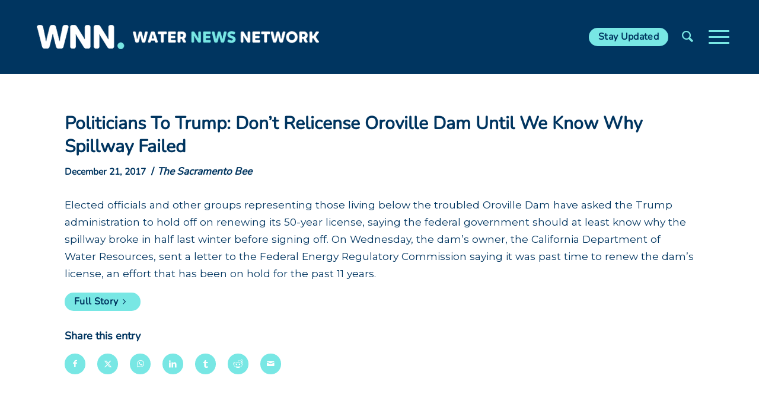

--- FILE ---
content_type: text/html; charset=UTF-8
request_url: https://www.waternewsnetwork.com/politicians-to-trump-dont-relicense-oroville-dam-until-we-know-why-spillway-failed/
body_size: 16986
content:
<!DOCTYPE html>
<html lang="en-US" class="html_stretched responsive av-preloader-disabled  html_header_top html_logo_left html_main_nav_header html_menu_right html_custom html_header_sticky html_header_shrinking html_mobile_menu_tablet html_header_searchicon html_content_align_center html_header_unstick_top_disabled html_header_stretch_disabled html_burger_menu html_av-overlay-side html_av-overlay-side-classic html_av-submenu-noclone html_entry_id_24878 av-cookies-no-cookie-consent av-no-preview av-default-lightbox html_burger_menu_active">
<head>
<meta charset="UTF-8" />


<!-- mobile setting -->
<meta name="viewport" content="width=device-width, initial-scale=1">

<!-- Scripts/CSS and wp_head hook -->
<meta name='robots' content='index, follow, max-image-preview:large, max-snippet:-1, max-video-preview:-1' />

	<!-- This site is optimized with the Yoast SEO Premium plugin v23.4 (Yoast SEO v26.8) - https://yoast.com/product/yoast-seo-premium-wordpress/ -->
	<title>Politicians To Trump: Don’t Relicense Oroville Dam Until We Know Why Spillway Failed - Water News Network - Our Region&#039;s Trusted Water Leader</title>
	<link rel="canonical" href="https://www.waternewsnetwork.com/politicians-to-trump-dont-relicense-oroville-dam-until-we-know-why-spillway-failed/" />
	<meta property="og:locale" content="en_US" />
	<meta property="og:type" content="article" />
	<meta property="og:title" content="Politicians To Trump: Don’t Relicense Oroville Dam Until We Know Why Spillway Failed" />
	<meta property="og:description" content="Elected officials and other groups representing those living below the troubled Oroville Dam have asked the Trump administration to hold off on renewing its 50-year license, saying the federal government should at least know why the spillway broke in half last winter before signing off. On Wednesday, the dam’s owner, the California Department of Water [&hellip;]" />
	<meta property="og:url" content="https://www.waternewsnetwork.com/politicians-to-trump-dont-relicense-oroville-dam-until-we-know-why-spillway-failed/" />
	<meta property="og:site_name" content="Water News Network - Our Region&#039;s Trusted Water Leader" />
	<meta property="article:publisher" content="https://www.facebook.com/SanDiegoCountyWaterAuthority/" />
	<meta property="article:published_time" content="2017-12-21T18:39:21+00:00" />
	<meta property="article:modified_time" content="2018-06-27T00:52:05+00:00" />
	<meta name="author" content="Mike Lee" />
	<meta name="twitter:card" content="summary_large_image" />
	<meta name="twitter:creator" content="@sdcwa" />
	<meta name="twitter:site" content="@sdcwa" />
	<meta name="twitter:label1" content="Written by" />
	<meta name="twitter:data1" content="Mike Lee" />
	<script type="application/ld+json" class="yoast-schema-graph">{"@context":"https://schema.org","@graph":[{"@type":"Article","@id":"https://www.waternewsnetwork.com/politicians-to-trump-dont-relicense-oroville-dam-until-we-know-why-spillway-failed/#article","isPartOf":{"@id":"https://www.waternewsnetwork.com/politicians-to-trump-dont-relicense-oroville-dam-until-we-know-why-spillway-failed/"},"author":{"name":"Mike Lee","@id":"https://www.waternewsnetwork.com/#/schema/person/a18d2a95919e11435d845e7ffe213a65"},"headline":"Politicians To Trump: Don’t Relicense Oroville Dam Until We Know Why Spillway Failed","datePublished":"2017-12-21T18:39:21+00:00","dateModified":"2018-06-27T00:52:05+00:00","mainEntityOfPage":{"@id":"https://www.waternewsnetwork.com/politicians-to-trump-dont-relicense-oroville-dam-until-we-know-why-spillway-failed/"},"wordCount":102,"publisher":{"@id":"https://www.waternewsnetwork.com/#organization"},"articleSection":["California and the U.S."],"inLanguage":"en-US"},{"@type":"WebPage","@id":"https://www.waternewsnetwork.com/politicians-to-trump-dont-relicense-oroville-dam-until-we-know-why-spillway-failed/","url":"https://www.waternewsnetwork.com/politicians-to-trump-dont-relicense-oroville-dam-until-we-know-why-spillway-failed/","name":"Politicians To Trump: Don’t Relicense Oroville Dam Until We Know Why Spillway Failed - Water News Network - Our Region&#039;s Trusted Water Leader","isPartOf":{"@id":"https://www.waternewsnetwork.com/#website"},"datePublished":"2017-12-21T18:39:21+00:00","dateModified":"2018-06-27T00:52:05+00:00","breadcrumb":{"@id":"https://www.waternewsnetwork.com/politicians-to-trump-dont-relicense-oroville-dam-until-we-know-why-spillway-failed/#breadcrumb"},"inLanguage":"en-US","potentialAction":[{"@type":"ReadAction","target":["https://www.waternewsnetwork.com/politicians-to-trump-dont-relicense-oroville-dam-until-we-know-why-spillway-failed/"]}]},{"@type":"BreadcrumbList","@id":"https://www.waternewsnetwork.com/politicians-to-trump-dont-relicense-oroville-dam-until-we-know-why-spillway-failed/#breadcrumb","itemListElement":[{"@type":"ListItem","position":1,"name":"Home","item":"https://www.waternewsnetwork.com/home/"},{"@type":"ListItem","position":2,"name":"Politicians To Trump: Don’t Relicense Oroville Dam Until We Know Why Spillway Failed"}]},{"@type":"WebSite","@id":"https://www.waternewsnetwork.com/#website","url":"https://www.waternewsnetwork.com/","name":"Water News Network - Our Region's Trusted Water Leader","description":"San Diego County’s source for water news and information","publisher":{"@id":"https://www.waternewsnetwork.com/#organization"},"potentialAction":[{"@type":"SearchAction","target":{"@type":"EntryPoint","urlTemplate":"https://www.waternewsnetwork.com/?s={search_term_string}"},"query-input":{"@type":"PropertyValueSpecification","valueRequired":true,"valueName":"search_term_string"}}],"inLanguage":"en-US"},{"@type":"Organization","@id":"https://www.waternewsnetwork.com/#organization","name":"San Diego County Water Authority","url":"https://www.waternewsnetwork.com/","logo":{"@type":"ImageObject","inLanguage":"en-US","@id":"https://www.waternewsnetwork.com/#/schema/logo/image/","url":"https://www.waternewsnetwork.com/wp-content/uploads/2018/02/water-news-network.png","contentUrl":"https://www.waternewsnetwork.com/wp-content/uploads/2018/02/water-news-network.png","width":481,"height":100,"caption":"San Diego County Water Authority"},"image":{"@id":"https://www.waternewsnetwork.com/#/schema/logo/image/"},"sameAs":["https://www.facebook.com/SanDiegoCountyWaterAuthority/","https://x.com/sdcwa","https://www.instagram.com/sdcwa/","https://www.linkedin.com/company/san-diego-county-water-authority","https://www.youtube.com/user/SDCWAvideo"]},{"@type":"Person","@id":"https://www.waternewsnetwork.com/#/schema/person/a18d2a95919e11435d845e7ffe213a65","name":"Mike Lee","image":{"@type":"ImageObject","inLanguage":"en-US","@id":"https://www.waternewsnetwork.com/#/schema/person/image/","url":"https://secure.gravatar.com/avatar/2b21c477cf12699ed3c240549713204f0e01c1782554e874e79950da343469fe?s=96&d=mm&r=g","contentUrl":"https://secure.gravatar.com/avatar/2b21c477cf12699ed3c240549713204f0e01c1782554e874e79950da343469fe?s=96&d=mm&r=g","caption":"Mike Lee"},"url":"https://www.waternewsnetwork.com/author/mlee/"}]}</script>
	<!-- / Yoast SEO Premium plugin. -->


<link rel='dns-prefetch' href='//fonts.googleapis.com' />
<link rel="alternate" type="application/rss+xml" title="Water News Network - Our Region&#039;s Trusted Water Leader &raquo; Feed" href="https://www.waternewsnetwork.com/feed/" />
<link rel="alternate" type="application/rss+xml" title="Water News Network - Our Region&#039;s Trusted Water Leader &raquo; Comments Feed" href="https://www.waternewsnetwork.com/comments/feed/" />
<link rel="alternate" title="oEmbed (JSON)" type="application/json+oembed" href="https://www.waternewsnetwork.com/wp-json/oembed/1.0/embed?url=https%3A%2F%2Fwww.waternewsnetwork.com%2Fpoliticians-to-trump-dont-relicense-oroville-dam-until-we-know-why-spillway-failed%2F" />
<link rel="alternate" title="oEmbed (XML)" type="text/xml+oembed" href="https://www.waternewsnetwork.com/wp-json/oembed/1.0/embed?url=https%3A%2F%2Fwww.waternewsnetwork.com%2Fpoliticians-to-trump-dont-relicense-oroville-dam-until-we-know-why-spillway-failed%2F&#038;format=xml" />

<!-- google webfont font replacement -->

			<script type='text/javascript'>

				(function() {

					/*	check if webfonts are disabled by user setting via cookie - or user must opt in.	*/
					var html = document.getElementsByTagName('html')[0];
					var cookie_check = html.className.indexOf('av-cookies-needs-opt-in') >= 0 || html.className.indexOf('av-cookies-can-opt-out') >= 0;
					var allow_continue = true;
					var silent_accept_cookie = html.className.indexOf('av-cookies-user-silent-accept') >= 0;

					if( cookie_check && ! silent_accept_cookie )
					{
						if( ! document.cookie.match(/aviaCookieConsent/) || html.className.indexOf('av-cookies-session-refused') >= 0 )
						{
							allow_continue = false;
						}
						else
						{
							if( ! document.cookie.match(/aviaPrivacyRefuseCookiesHideBar/) )
							{
								allow_continue = false;
							}
							else if( ! document.cookie.match(/aviaPrivacyEssentialCookiesEnabled/) )
							{
								allow_continue = false;
							}
							else if( document.cookie.match(/aviaPrivacyGoogleWebfontsDisabled/) )
							{
								allow_continue = false;
							}
						}
					}

					if( allow_continue )
					{
						var f = document.createElement('link');

						f.type 	= 'text/css';
						f.rel 	= 'stylesheet';
						f.href 	= 'https://fonts.googleapis.com/css?family=Montserrat&display=auto';
						f.id 	= 'avia-google-webfont';

						document.getElementsByTagName('head')[0].appendChild(f);
					}
				})();

			</script>
			<style id='wp-img-auto-sizes-contain-inline-css' type='text/css'>
img:is([sizes=auto i],[sizes^="auto," i]){contain-intrinsic-size:3000px 1500px}
/*# sourceURL=wp-img-auto-sizes-contain-inline-css */
</style>
<link rel='stylesheet' id='avia-grid-css' href='https://www.waternewsnetwork.com/wp-content/themes/enfold/css/grid.css?ver=6.0.4' type='text/css' media='all' />
<link rel='stylesheet' id='avia-base-css' href='https://www.waternewsnetwork.com/wp-content/themes/enfold/css/base.css?ver=6.0.4' type='text/css' media='all' />
<link rel='stylesheet' id='avia-layout-css' href='https://www.waternewsnetwork.com/wp-content/themes/enfold/css/layout.css?ver=6.0.4' type='text/css' media='all' />
<link rel='stylesheet' id='avia-module-blog-css' href='https://www.waternewsnetwork.com/wp-content/themes/enfold/config-templatebuilder/avia-shortcodes/blog/blog.css?ver=6.0.4' type='text/css' media='all' />
<link rel='stylesheet' id='avia-module-postslider-css' href='https://www.waternewsnetwork.com/wp-content/themes/enfold/config-templatebuilder/avia-shortcodes/postslider/postslider.css?ver=6.0.4' type='text/css' media='all' />
<link rel='stylesheet' id='avia-module-button-css' href='https://www.waternewsnetwork.com/wp-content/themes/enfold/config-templatebuilder/avia-shortcodes/buttons/buttons.css?ver=6.0.4' type='text/css' media='all' />
<link rel='stylesheet' id='avia-module-button-fullwidth-css' href='https://www.waternewsnetwork.com/wp-content/themes/enfold/config-templatebuilder/avia-shortcodes/buttons_fullwidth/buttons_fullwidth.css?ver=6.0.4' type='text/css' media='all' />
<link rel='stylesheet' id='avia-module-comments-css' href='https://www.waternewsnetwork.com/wp-content/themes/enfold/config-templatebuilder/avia-shortcodes/comments/comments.css?ver=6.0.4' type='text/css' media='all' />
<link rel='stylesheet' id='avia-module-contact-css' href='https://www.waternewsnetwork.com/wp-content/themes/enfold/config-templatebuilder/avia-shortcodes/contact/contact.css?ver=6.0.4' type='text/css' media='all' />
<link rel='stylesheet' id='avia-module-slideshow-css' href='https://www.waternewsnetwork.com/wp-content/themes/enfold/config-templatebuilder/avia-shortcodes/slideshow/slideshow.css?ver=6.0.4' type='text/css' media='all' />
<link rel='stylesheet' id='avia-module-gallery-css' href='https://www.waternewsnetwork.com/wp-content/themes/enfold/config-templatebuilder/avia-shortcodes/gallery/gallery.css?ver=6.0.4' type='text/css' media='all' />
<link rel='stylesheet' id='avia-module-gridrow-css' href='https://www.waternewsnetwork.com/wp-content/themes/enfold/config-templatebuilder/avia-shortcodes/grid_row/grid_row.css?ver=6.0.4' type='text/css' media='all' />
<link rel='stylesheet' id='avia-module-heading-css' href='https://www.waternewsnetwork.com/wp-content/themes/enfold/config-templatebuilder/avia-shortcodes/heading/heading.css?ver=6.0.4' type='text/css' media='all' />
<link rel='stylesheet' id='avia-module-hr-css' href='https://www.waternewsnetwork.com/wp-content/themes/enfold/config-templatebuilder/avia-shortcodes/hr/hr.css?ver=6.0.4' type='text/css' media='all' />
<link rel='stylesheet' id='avia-module-icon-css' href='https://www.waternewsnetwork.com/wp-content/themes/enfold/config-templatebuilder/avia-shortcodes/icon/icon.css?ver=6.0.4' type='text/css' media='all' />
<link rel='stylesheet' id='avia-module-iconbox-css' href='https://www.waternewsnetwork.com/wp-content/themes/enfold/config-templatebuilder/avia-shortcodes/iconbox/iconbox.css?ver=6.0.4' type='text/css' media='all' />
<link rel='stylesheet' id='avia-module-image-css' href='https://www.waternewsnetwork.com/wp-content/themes/enfold/config-templatebuilder/avia-shortcodes/image/image.css?ver=6.0.4' type='text/css' media='all' />
<link rel='stylesheet' id='avia-module-magazine-css' href='https://www.waternewsnetwork.com/wp-content/themes/enfold/config-templatebuilder/avia-shortcodes/magazine/magazine.css?ver=6.0.4' type='text/css' media='all' />
<link rel='stylesheet' id='avia-module-slideshow-fullsize-css' href='https://www.waternewsnetwork.com/wp-content/themes/enfold/config-templatebuilder/avia-shortcodes/slideshow_fullsize/slideshow_fullsize.css?ver=6.0.4' type='text/css' media='all' />
<link rel='stylesheet' id='avia-module-social-css' href='https://www.waternewsnetwork.com/wp-content/themes/enfold/config-templatebuilder/avia-shortcodes/social_share/social_share.css?ver=6.0.4' type='text/css' media='all' />
<link rel='stylesheet' id='avia-module-tabs-css' href='https://www.waternewsnetwork.com/wp-content/themes/enfold/config-templatebuilder/avia-shortcodes/tabs/tabs.css?ver=6.0.4' type='text/css' media='all' />
<link rel='stylesheet' id='avia-module-video-css' href='https://www.waternewsnetwork.com/wp-content/themes/enfold/config-templatebuilder/avia-shortcodes/video/video.css?ver=6.0.4' type='text/css' media='all' />
<link rel='stylesheet' id='sbi_styles-css' href='https://www.waternewsnetwork.com/wp-content/plugins/instagram-feed-pro/css/sbi-styles.min.css?ver=6.4' type='text/css' media='all' />
<link rel='stylesheet' id='wp-smart-crop-renderer-css' href='https://www.waternewsnetwork.com/wp-content/plugins/wp-smartcrop/css/image-renderer.css?ver=2.0.10' type='text/css' media='all' />
<link rel='stylesheet' id='wpex-font-awesome-css' href='https://www.waternewsnetwork.com/wp-content/plugins/wp-timelines/css/font-awesome/css/font-awesome.min.css?ver=6.9' type='text/css' media='all' />
<link rel='stylesheet' id='wpex-google-fonts-css' href='//fonts.googleapis.com/css?family=Source+Sans+Pro&#038;ver=1.0.0' type='text/css' media='all' />
<link rel='stylesheet' id='wpex-ex_s_lick-css' href='https://www.waternewsnetwork.com/wp-content/plugins/wp-timelines/js/ex_s_lick/ex_s_lick.css?ver=6.9' type='text/css' media='all' />
<link rel='stylesheet' id='wpex-ex_s_lick-theme-css' href='https://www.waternewsnetwork.com/wp-content/plugins/wp-timelines/js/ex_s_lick/ex_s_lick-theme.css?ver=6.9' type='text/css' media='all' />
<link rel='stylesheet' id='wpex-timeline-animate-css' href='https://www.waternewsnetwork.com/wp-content/plugins/wp-timelines/css/animate.css?ver=6.9' type='text/css' media='all' />
<link rel='stylesheet' id='wpex-timeline-css-css' href='https://www.waternewsnetwork.com/wp-content/plugins/wp-timelines/css/style.css?ver=6.9' type='text/css' media='all' />
<link rel='stylesheet' id='wpex-timeline-sidebyside-css' href='https://www.waternewsnetwork.com/wp-content/plugins/wp-timelines/css/style-sidebyside.css?ver=6.9' type='text/css' media='all' />
<link rel='stylesheet' id='wpex-horiz-css-css' href='https://www.waternewsnetwork.com/wp-content/plugins/wp-timelines/css/horiz-style.css?ver=3.2' type='text/css' media='all' />
<link rel='stylesheet' id='wpex-timeline-dark-css-css' href='https://www.waternewsnetwork.com/wp-content/plugins/wp-timelines/css/dark.css?ver=6.9' type='text/css' media='all' />
<style id='wpex-timeline-dark-css-inline-css' type='text/css'>
    .wpex-timeline > li .wpex-timeline-icon .fa{font-weight: normal;}
    	.wpextl-loadicon,
    .wpextl-loadicon::before,
	.wpextl-loadicon::after{ border-left-color:#00BCD4}
    .wpex-filter > .fa,
    .wpex-endlabel.wpex-loadmore span, .wpex-tltitle.wpex-loadmore span, .wpex-loadmore .loadmore-timeline,
    .wpex-timeline-list.show-icon .wpex-timeline > li:after, .wpex-timeline-list.show-icon .wpex-timeline > li:first-child:before,
    .wpex-timeline-list.show-icon .wpex-timeline.style-center > li .wpex-content-left .wpex-leftdate,
    .wpex-timeline-list.show-icon li .wpex-timeline-icon .fa,
    .wpex .timeline-details .wptl-readmore > a:hover,
    .wpex-spinner > div,
    .wpex.horizontal-timeline .ex_s_lick-prev:hover, .wpex.horizontal-timeline .ex_s_lick-next:hover,
    .wpex.horizontal-timeline .horizontal-content .ex_s_lick-next:hover,
    .wpex.horizontal-timeline .horizontal-content .ex_s_lick-prev:hover,
    .wpex.horizontal-timeline .horizontal-nav li.ex_s_lick-current span.tl-point:before,
    .wpex.horizontal-timeline.tl-hozsteps .horizontal-nav li.ex_s_lick-current span.tl-point i,
    .timeline-navigation a.btn,
    .timeline-navigation div > a,
    .wpex.horizontal-timeline.ex-multi-item .horizontal-nav li .wpex_point:before,
    .wpex.horizontal-timeline.ex-multi-item .horizontal-nav li.ex_s_lick-current .wpex_point:before,
    .wpex.wpex-horizontal-3.ex-multi-item .horizontal-nav  h2 a,
    .wpex-timeline-list:not(.show-icon) .wptl-feature-name span,
    .wpex.horizontal-timeline.ex-multi-item:not(.wpex-horizontal-4) .horizontal-nav li span.wpex_point,
    .wpex.horizontal-timeline.ex-multi-item:not(.wpex-horizontal-4) .horizontal-nav li span.wpex_point,
    .show-wide_img .wpex-timeline > li .wpex-timeline-time span.tll-date,
    .wpex-timeline-list.show-bg.left-tl li .wpex-timeline-label .wpex-content-left .wpex-leftdate,
    .wpex-timeline-list.show-simple:not(.show-simple-bod) ul li .wpex-timeline-time .tll-date,
    .show-box-color .tlb-time,
    .sidebyside-tl.show-classic span.tll-date,
    .wptl-back-to-list a,
    .wpex-timeline > li .wpex-timeline-icon .fa{ background:#00BCD4}
    .wpex-timeline-list.show-icon li .wpex-timeline-icon .fa:before,
    .wpex-filter span.active,
    .wpex-timeline-list.show-simple.show-simple-bod ul li .wpex-timeline-time .tll-date,
    .wpex-timeline-list.show-simple .wptl-readmore-center a,
    .wpex-timeline-list .wpex-taxonomy-filter a:hover, .wpex-timeline-list .wpex-taxonomy-filter a.active,
    .wpex.horizontal-timeline .ex_s_lick-prev, .wpex.horizontal-timeline .ex_s_lick-next,
    .wpex.horizontal-timeline.tl-hozsteps .horizontal-nav li.prev_item:not(.ex_s_lick-current) span.tl-point i,
    .wpex.horizontal-timeline.ex-multi-item .horizontal-nav li span.wpex_point i,
    .wpex-timeline-list.show-clean .wpex-timeline > li .wpex-timeline-label h2,
    .wpex-timeline-list.show-simple li .wpex-timeline-icon .fa:not(.no-icon):before,
    .wpex.horizontal-timeline .extl-hoz-sbs .horizontal-nav li span.tl-point i,
    .show-wide_img.left-tl .wpex-timeline > li .wpex-timeline-icon .fa:not(.no-icon):not(.icon-img):before,
    .wpex-timeline > li .wpex-timeline-time span:last-child{ color:#00BCD4}
    .wpex .timeline-details .wptl-readmore > a,
    .wpex.horizontal-timeline .ex_s_lick-prev:hover, .wpex.horizontal-timeline .ex_s_lick-next:hover,
    .wpex.horizontal-timeline .horizontal-content .ex_s_lick-next:hover,
    .wpex.horizontal-timeline .horizontal-content .ex_s_lick-prev:hover,
    .wpex.horizontal-timeline .horizontal-nav li.ex_s_lick-current span.tl-point:before,
    .wpex.horizontal-timeline .ex_s_lick-prev, .wpex.horizontal-timeline .ex_s_lick-next,
    .wpex.horizontal-timeline .timeline-pos-select,
    .wpex.horizontal-timeline .horizontal-nav li.prev_item span.tl-point:before,
    .wpex.horizontal-timeline.tl-hozsteps .horizontal-nav li.ex_s_lick-current span.tl-point i,
    .wpex.horizontal-timeline.tl-hozsteps .timeline-hr, .wpex.horizontal-timeline.tl-hozsteps .timeline-pos-select,
    .wpex.horizontal-timeline.tl-hozsteps .horizontal-nav li.prev_item span.tl-point i,
    .wpex-timeline-list.left-tl.show-icon .wptl-feature-name,
    .wpex-timeline-list.show-icon .wptl-feature-name span,
    .wpex.horizontal-timeline.ex-multi-item .horizontal-nav li span.wpex_point i,
    .wpex.horizontal-timeline.ex-multi-item.wpex-horizontal-4 .wpextt_templates .wptl-readmore a,
    .wpex-timeline-list.show-box-color .style-center > li:nth-child(odd) .wpex-timeline-label,
	.wpex-timeline-list.show-box-color .style-center > li .wpex-timeline-label,
	.wpex-timeline-list.show-box-color .style-center > li:nth-child(odd) .wpex-timeline-icon .fa:after,
	.wpex-timeline-list.show-box-color li .wpex-timeline-icon i:after,
    .wpex.horizontal-timeline .extl-hoz-sbs .horizontal-nav li span.tl-point i,
    .wpex.wpex-horizontal-3.ex-multi-item .horizontal-nav .wpextt_templates .wptl-readmore a{border-color: #00BCD4;}
    .wpex-timeline > li .wpex-timeline-label:before,
    .show-wide_img .wpex-timeline > li .wpex-timeline-time span.tll-date:before, 
    .wpex-timeline > li .wpex-timeline-label:before,
    .wpex-timeline-list.show-wide_img.left-tl .wpex-timeline > li .wpex-timeline-time span.tll-date:before,
    .wpex-timeline-list.show-icon.show-bg .wpex-timeline > li .wpex-timeline-label:after,
    .wpex-timeline-list.show-icon .wpex-timeline.style-center > li .wpex-timeline-label:after
    {border-right-color: #00BCD4;}
    .wpex-filter span,
    .wpex-timeline > li .wpex-timeline-label{border-left-color: #00BCD4;}
    .wpex-timeline-list.show-wide_img .wpex-timeline > li .timeline-details,
    .wpex.horizontal-timeline.ex-multi-item:not(.wpex-horizontal-4) .horizontal-nav li span.wpex_point:after{border-top-color: #00BCD4;}
    .wpex.wpex-horizontal-3.ex-multi-item .wpex-timeline-label .timeline-details:after{border-bottom-color: #00BCD4;}
    @media (min-width: 768px){
        .wpex-timeline.style-center > li:nth-child(odd) .wpex-timeline-label{border-right-color: #00BCD4;}
        .show-wide_img .wpex-timeline > li:nth-child(even) .wpex-timeline-time span.tll-date:before,
        .wpex-timeline.style-center > li:nth-child(odd) .wpex-timeline-label:before,
        .wpex-timeline-list.show-icon .style-center > li:nth-child(odd) .wpex-timeline-label:after{border-left-color: #00BCD4;}
    }
	
/*# sourceURL=wpex-timeline-dark-css-inline-css */
</style>
<link rel='stylesheet' id='eeb-css-frontend-css' href='https://www.waternewsnetwork.com/wp-content/plugins/email-encoder-bundle/assets/css/style.css?ver=54d4eedc552c499c4a8d6b89c23d3df1' type='text/css' media='all' />
<link rel='stylesheet' id='avia-scs-css' href='https://www.waternewsnetwork.com/wp-content/themes/enfold/css/shortcodes.css?ver=6.0.4' type='text/css' media='all' />
<link rel='stylesheet' id='avia-fold-unfold-css' href='https://www.waternewsnetwork.com/wp-content/themes/enfold/css/avia-snippet-fold-unfold.css?ver=6.0.4' type='text/css' media='all' />
<link rel='stylesheet' id='avia-popup-css-css' href='https://www.waternewsnetwork.com/wp-content/themes/enfold/js/aviapopup/magnific-popup.css?ver=6.0.4' type='text/css' media='screen' />
<link rel='stylesheet' id='avia-lightbox-css' href='https://www.waternewsnetwork.com/wp-content/themes/enfold/css/avia-snippet-lightbox.css?ver=6.0.4' type='text/css' media='screen' />
<link rel='stylesheet' id='avia-widget-css-css' href='https://www.waternewsnetwork.com/wp-content/themes/enfold/css/avia-snippet-widget.css?ver=6.0.4' type='text/css' media='screen' />
<link rel='stylesheet' id='avia-dynamic-css' href='https://www.waternewsnetwork.com/wp-content/uploads/dynamic_avia/enfold_child.css?ver=6971b45d7032c' type='text/css' media='all' />
<link rel='stylesheet' id='avia-custom-css' href='https://www.waternewsnetwork.com/wp-content/themes/enfold/css/custom.css?ver=6.0.4' type='text/css' media='all' />
<link rel='stylesheet' id='avia-style-css' href='https://www.waternewsnetwork.com/wp-content/themes/enfold-child/style.css?ver=6.0.4' type='text/css' media='all' />
<link rel='stylesheet' id='hm_custom_css-css' href='https://www.waternewsnetwork.com/wp-content/uploads/hm_custom_css_js/custom.css?ver=1718628958' type='text/css' media='all' />
<script type="text/javascript" src="https://www.waternewsnetwork.com/wp-includes/js/jquery/jquery.min.js?ver=3.7.1" id="jquery-core-js"></script>
<script type="text/javascript" src="https://www.waternewsnetwork.com/wp-includes/js/jquery/jquery-migrate.min.js?ver=3.4.1" id="jquery-migrate-js"></script>
<script type="text/javascript" src="https://www.waternewsnetwork.com/wp-content/plugins/email-encoder-bundle/assets/js/custom.js?ver=2c542c9989f589cd5318f5cef6a9ecd7" id="eeb-js-frontend-js"></script>
<script type="text/javascript" src="https://www.waternewsnetwork.com/wp-content/plugins/pixelyoursite-super-pack/dist/scripts/public.js?ver=5.2.2" id="pys_sp_public_js-js"></script>
<script type="text/javascript" src="https://www.waternewsnetwork.com/wp-content/uploads/hm_custom_css_js/custom.js?ver=1605561432" id="hm_custom_js-js"></script>
<script type="text/javascript" src="https://www.waternewsnetwork.com/wp-content/uploads/dynamic_avia/avia-head-scripts-c62b0cf2d889c98c345ffcca46afebc7---6971b46033bfe.js" id="avia-head-scripts-js"></script>
<link rel="https://api.w.org/" href="https://www.waternewsnetwork.com/wp-json/" /><link rel="alternate" title="JSON" type="application/json" href="https://www.waternewsnetwork.com/wp-json/wp/v2/posts/24878" /><link rel="EditURI" type="application/rsd+xml" title="RSD" href="https://www.waternewsnetwork.com/xmlrpc.php?rsd" />
<meta name="generator" content="WordPress 6.9" />
<link rel='shortlink' href='https://www.waternewsnetwork.com/?p=24878' />
<link rel="profile" href="https://gmpg.org/xfn/11" />
<link rel="alternate" type="application/rss+xml" title="Water News Network - Our Region&#039;s Trusted Water Leader RSS2 Feed" href="https://www.waternewsnetwork.com/feed/" />
<link rel="pingback" href="https://www.waternewsnetwork.com/xmlrpc.php" />

<style type='text/css' media='screen'>
 #top #header_main > .container, #top #header_main > .container .main_menu  .av-main-nav > li > a, #top #header_main #menu-item-shop .cart_dropdown_link{ height:123px; line-height: 123px; }
 .html_top_nav_header .av-logo-container{ height:123px;  }
 .html_header_top.html_header_sticky #top #wrap_all #main{ padding-top:123px; } 
</style>
<!--[if lt IE 9]><script src="https://www.waternewsnetwork.com/wp-content/themes/enfold/js/html5shiv.js"></script><![endif]-->
<link rel="icon" href="https://www.waternewsnetwork.com/wp-content/uploads/2021/10/sdcwa-favicon-80x80.png" type="image/png">

<!-- Adform Tracking Code BEGIN -->
<script type="text/javascript">
    window._adftrack = Array.isArray(window._adftrack) ? window._adftrack : (window._adftrack ? [window._adftrack] : []);
    window._adftrack.push({
        HttpHost: 'a2.adform.net',
        pm: 2183342,
        divider: encodeURIComponent('|'),
        pagename: encodeURIComponent('Water News Network Retargeting')
    });
    (function () { var s = document.createElement('script'); s.type = 'text/javascript'; s.async = true; s.src = 'https://s2.adform.net/banners/scripts/st/trackpoint-async.js'; var x = document.getElementsByTagName('script')[0]; x.parentNode.insertBefore(s, x); })();

</script>
<noscript>
    <p style="margin:0;padding:0;border:0;">
        <img src="https://a2.adform.net/Serving/TrackPoint/?pm=2183342&ADFPageName=Water%20News%20Network%20Retargeting&ADFdivider=|" width="1" height="1" alt="" />
    </p>
</noscript>
<!-- Adform Tracking Code END -->
<!-- Global site tag (gtag.js) - Google Ads: 854333344 -->
<script async src="https://www.googletagmanager.com/gtag/js?id=AW-854333344"></script>
<script>
  window.dataLayer = window.dataLayer || [];
  function gtag(){dataLayer.push(arguments);}
  gtag('js', new Date());

  gtag('config', 'AW-854333344');
</script>
<!-- Event snippet for SDCWA WNN Pageview conversion page -->
<script>
  gtag('event', 'conversion', {'send_to': 'AW-854333344/z1qrCPCksfcBEKCvsJcD'});
</script>

<!-- To speed up the rendering and to display the site as fast as possible to the user we include some styles and scripts for above the fold content inline -->
<script type="text/javascript">'use strict';var avia_is_mobile=!1;if(/Android|webOS|iPhone|iPad|iPod|BlackBerry|IEMobile|Opera Mini/i.test(navigator.userAgent)&&'ontouchstart' in document.documentElement){avia_is_mobile=!0;document.documentElement.className+=' avia_mobile '}
else{document.documentElement.className+=' avia_desktop '};document.documentElement.className+=' js_active ';(function(){var e=['-webkit-','-moz-','-ms-',''],n='',o=!1,a=!1;for(var t in e){if(e[t]+'transform' in document.documentElement.style){o=!0;n=e[t]+'transform'};if(e[t]+'perspective' in document.documentElement.style){a=!0}};if(o){document.documentElement.className+=' avia_transform '};if(a){document.documentElement.className+=' avia_transform3d '};if(typeof document.getElementsByClassName=='function'&&typeof document.documentElement.getBoundingClientRect=='function'&&avia_is_mobile==!1){if(n&&window.innerHeight>0){setTimeout(function(){var e=0,o={},a=0,t=document.getElementsByClassName('av-parallax'),i=window.pageYOffset||document.documentElement.scrollTop;for(e=0;e<t.length;e++){t[e].style.top='0px';o=t[e].getBoundingClientRect();a=Math.ceil((window.innerHeight+i-o.top)*0.3);t[e].style[n]='translate(0px, '+a+'px)';t[e].style.top='auto';t[e].className+=' enabled-parallax '}},50)}}})();</script><style type="text/css">
		@font-face {font-family: 'entypo-fontello'; font-weight: normal; font-style: normal; font-display: auto;
		src: url('https://www.waternewsnetwork.com/wp-content/themes/enfold/config-templatebuilder/avia-template-builder/assets/fonts/entypo-fontello.woff2') format('woff2'),
		url('https://www.waternewsnetwork.com/wp-content/themes/enfold/config-templatebuilder/avia-template-builder/assets/fonts/entypo-fontello.woff') format('woff'),
		url('https://www.waternewsnetwork.com/wp-content/themes/enfold/config-templatebuilder/avia-template-builder/assets/fonts/entypo-fontello.ttf') format('truetype'),
		url('https://www.waternewsnetwork.com/wp-content/themes/enfold/config-templatebuilder/avia-template-builder/assets/fonts/entypo-fontello.svg#entypo-fontello') format('svg'),
		url('https://www.waternewsnetwork.com/wp-content/themes/enfold/config-templatebuilder/avia-template-builder/assets/fonts/entypo-fontello.eot'),
		url('https://www.waternewsnetwork.com/wp-content/themes/enfold/config-templatebuilder/avia-template-builder/assets/fonts/entypo-fontello.eot?#iefix') format('embedded-opentype');
		} #top .avia-font-entypo-fontello, body .avia-font-entypo-fontello, html body [data-av_iconfont='entypo-fontello']:before{ font-family: 'entypo-fontello'; }
		
		@font-face {font-family: 'fontello'; font-weight: normal; font-style: normal; font-display: auto;
		src: url('https://www.waternewsnetwork.com/wp-content/uploads/avia_fonts/fontello/fontello.woff2') format('woff2'),
		url('https://www.waternewsnetwork.com/wp-content/uploads/avia_fonts/fontello/fontello.woff') format('woff'),
		url('https://www.waternewsnetwork.com/wp-content/uploads/avia_fonts/fontello/fontello.ttf') format('truetype'),
		url('https://www.waternewsnetwork.com/wp-content/uploads/avia_fonts/fontello/fontello.svg#fontello') format('svg'),
		url('https://www.waternewsnetwork.com/wp-content/uploads/avia_fonts/fontello/fontello.eot'),
		url('https://www.waternewsnetwork.com/wp-content/uploads/avia_fonts/fontello/fontello.eot?#iefix') format('embedded-opentype');
		} #top .avia-font-fontello, body .avia-font-fontello, html body [data-av_iconfont='fontello']:before{ font-family: 'fontello'; }
		</style>

<!--
Debugging Info for Theme support: 

Theme: Enfold
Version: 6.0.4
Installed: enfold
AviaFramework Version: 5.6
AviaBuilder Version: 5.3
aviaElementManager Version: 1.0.1
- - - - - - - - - - -
ChildTheme: Enfold Child
ChildTheme Version: 0.3.0.4
ChildTheme Installed: enfold

- - - - - - - - - - -
ML:256-PU:30-PLA:30
WP:6.9
Compress: CSS:disabled - JS:all theme files
Updates: enabled - token has changed and not verified
PLAu:28
-->
</head>

<body id="top" class="wp-singular post-template-default single single-post postid-24878 single-format-standard wp-theme-enfold wp-child-theme-enfold-child stretched no_sidebar_border rtl_columns av-curtain-numeric nunito-variablefont-wght.ttf-custom nunito-variablefont-wght.ttf montserrat  avia-responsive-images-support av-recaptcha-enabled av-google-badge-hide" itemscope="itemscope" itemtype="https://schema.org/WebPage" >

	
	<div id='wrap_all'>

	
<header id='header' class='all_colors header_color dark_bg_color  av_header_top av_logo_left av_main_nav_header av_menu_right av_custom av_header_sticky av_header_shrinking av_header_stretch_disabled av_mobile_menu_tablet av_header_searchicon av_header_unstick_top_disabled av_bottom_nav_disabled  av_header_border_disabled'  data-av_shrink_factor='50' role="banner" itemscope="itemscope" itemtype="https://schema.org/WPHeader" >

		<div  id='header_main' class='container_wrap container_wrap_logo'>

        <div class='container av-logo-container'><div class='inner-container'><span class='logo avia-standard-logo'><a href='https://www.waternewsnetwork.com/' class='' aria-label='WNN-Horizontal-White-Blue2' title='WNN-Horizontal-White-Blue2'><img src="https://www.waternewsnetwork.com/wp-content/uploads/2024/04/WNN-Horizontal-White-Blue2.png" srcset="https://www.waternewsnetwork.com/wp-content/uploads/2024/04/WNN-Horizontal-White-Blue2.png 500w, https://www.waternewsnetwork.com/wp-content/uploads/2024/04/WNN-Horizontal-White-Blue2-400x60.png 400w, https://www.waternewsnetwork.com/wp-content/uploads/2024/04/WNN-Horizontal-White-Blue2-495x75.png 495w, https://www.waternewsnetwork.com/wp-content/uploads/2024/04/WNN-Horizontal-White-Blue2-450x68.png 450w" sizes="(max-width: 500px) 100vw, 500px" height="100" width="300" alt='Water News Network - Our Region&#039;s Trusted Water Leader' title='WNN-Horizontal-White-Blue2' /></a></span><nav class='main_menu' data-selectname='Select a page'  role="navigation" itemscope="itemscope" itemtype="https://schema.org/SiteNavigationElement" ><div class="avia-menu av-main-nav-wrap"><ul role="menu" class="menu av-main-nav" id="avia-menu"><li role="menuitem" id="menu-item-27800" class="menu-item menu-item-type-post_type menu-item-object-page menu-item-has-children menu-item-top-level menu-item-top-level-1"><a href="https://www.waternewsnetwork.com/news/" itemprop="url" tabindex="0"><span class="avia-bullet"></span><span class="avia-menu-text">News</span><span class="avia-menu-fx"><span class="avia-arrow-wrap"><span class="avia-arrow"></span></span></span></a>


<ul class="sub-menu">
	<li role="menuitem" id="menu-item-26546" class="menu-item menu-item-type-post_type menu-item-object-page"><a href="https://www.waternewsnetwork.com/news/water-management/" itemprop="url" tabindex="0"><span class="avia-bullet"></span><span class="avia-menu-text">Water Management</span></a></li>
	<li role="menuitem" id="menu-item-26545" class="menu-item menu-item-type-post_type menu-item-object-page"><a href="https://www.waternewsnetwork.com/news/california-west/" itemprop="url" tabindex="0"><span class="avia-bullet"></span><span class="avia-menu-text">California and the West</span></a></li>
	<li role="menuitem" id="menu-item-27839" class="menu-item menu-item-type-post_type menu-item-object-page"><a href="https://www.waternewsnetwork.com/news/facilities-operations/" itemprop="url" tabindex="0"><span class="avia-bullet"></span><span class="avia-menu-text">Facilities and Operations</span></a></li>
	<li role="menuitem" id="menu-item-105341" class="menu-item menu-item-type-post_type menu-item-object-page"><a href="https://www.waternewsnetwork.com/news/science-environment/" itemprop="url" tabindex="0"><span class="avia-bullet"></span><span class="avia-menu-text">Science and Environment</span></a></li>
</ul>
</li>
<li role="menuitem" id="menu-item-406" class="menu-item menu-item-type-post_type menu-item-object-page menu-item-mega-parent  menu-item-top-level menu-item-top-level-2"><a href="https://www.waternewsnetwork.com/news/agency-news/" itemprop="url" tabindex="0"><span class="avia-bullet"></span><span class="avia-menu-text">Agency News</span><span class="avia-menu-fx"><span class="avia-arrow-wrap"><span class="avia-arrow"></span></span></span></a></li>
<li role="menuitem" id="menu-item-27792" class="menu-item menu-item-type-post_type menu-item-object-page menu-item-has-children menu-item-top-level menu-item-top-level-3"><a href="https://www.waternewsnetwork.com/features/" itemprop="url" tabindex="0"><span class="avia-bullet"></span><span class="avia-menu-text">Features</span><span class="avia-menu-fx"><span class="avia-arrow-wrap"><span class="avia-arrow"></span></span></span></a>


<ul class="sub-menu">
	<li role="menuitem" id="menu-item-85881" class="menu-item menu-item-type-post_type menu-item-object-page"><a href="https://www.waternewsnetwork.com/features/watersmart-living/" itemprop="url" tabindex="0"><span class="avia-bullet"></span><span class="avia-menu-text">WaterSmart Living</span></a></li>
	<li role="menuitem" id="menu-item-27278" class="menu-item menu-item-type-post_type menu-item-object-page"><a href="https://www.waternewsnetwork.com/features/education/" itemprop="url" tabindex="0"><span class="avia-bullet"></span><span class="avia-menu-text">Education</span></a></li>
	<li role="menuitem" id="menu-item-71391" class="menu-item menu-item-type-post_type menu-item-object-page"><a href="https://www.waternewsnetwork.com/features/careers/" itemprop="url" tabindex="0"><span class="avia-bullet"></span><span class="avia-menu-text">Careers</span></a></li>
	<li role="menuitem" id="menu-item-27277" class="menu-item menu-item-type-post_type menu-item-object-page"><a href="https://www.waternewsnetwork.com/features/achievements/" itemprop="url" tabindex="0"><span class="avia-bullet"></span><span class="avia-menu-text">Achievements</span></a></li>
</ul>
</li>
<li role="menuitem" id="menu-item-99" class="menu-item menu-item-type-post_type menu-item-object-page menu-item-has-children menu-item-top-level menu-item-top-level-4"><a href="https://www.waternewsnetwork.com/media-coverage/" itemprop="url" tabindex="0"><span class="avia-bullet"></span><span class="avia-menu-text">Media Coverage</span><span class="avia-menu-fx"><span class="avia-arrow-wrap"><span class="avia-arrow"></span></span></span></a>


<ul class="sub-menu">
	<li role="menuitem" id="menu-item-26676" class="menu-item menu-item-type-post_type menu-item-object-page"><a href="https://www.waternewsnetwork.com/media-coverage/san-diego-county/" itemprop="url" tabindex="0"><span class="avia-bullet"></span><span class="avia-menu-text">San Diego County</span></a></li>
	<li role="menuitem" id="menu-item-26675" class="menu-item menu-item-type-post_type menu-item-object-page"><a href="https://www.waternewsnetwork.com/media-coverage/california-us/" itemprop="url" tabindex="0"><span class="avia-bullet"></span><span class="avia-menu-text">California and the U.S.</span></a></li>
</ul>
</li>
<li role="menuitem" id="menu-item-112074" class="menu-item menu-item-type-post_type menu-item-object-page menu-item-home menu-item-top-level menu-item-top-level-5"><a href="https://www.waternewsnetwork.com/" itemprop="url" tabindex="0"><span class="avia-bullet"></span><span class="avia-menu-text">Home</span><span class="avia-menu-fx"><span class="avia-arrow-wrap"><span class="avia-arrow"></span></span></span></a></li>
<li id="menu-item-search" class="noMobile menu-item menu-item-search-dropdown menu-item-avia-special" role="menuitem"><a aria-label="Search" href="?s=" rel="nofollow" data-avia-search-tooltip="
&lt;search&gt;
	&lt;form role=&quot;search&quot; action=&quot;https://www.waternewsnetwork.com/&quot; id=&quot;searchform&quot; method=&quot;get&quot; class=&quot;&quot;&gt;
		&lt;div&gt;
			&lt;input type=&quot;submit&quot; value=&quot;&quot; id=&quot;searchsubmit&quot; class=&quot;button avia-font-entypo-fontello&quot; title=&quot;Enter at least 3 characters to show search results in a dropdown or click to route to search result page to show all results&quot; /&gt;
			&lt;input type=&quot;search&quot; id=&quot;s&quot; name=&quot;s&quot; value=&quot;&quot; aria-label=&#039;Search&#039; placeholder=&#039;Search&#039; required /&gt;
					&lt;/div&gt;
	&lt;/form&gt;
&lt;/search&gt;
" aria-hidden='false' data-av_icon='' data-av_iconfont='entypo-fontello'><span class="avia_hidden_link_text">Search</span></a></li><li class="av-burger-menu-main menu-item-avia-special " role="menuitem">
	        			<a href="#" aria-label="Menu" aria-hidden="false">
							<span class="av-hamburger av-hamburger--spin av-js-hamburger">
								<span class="av-hamburger-box">
						          <span class="av-hamburger-inner"></span>
						          <strong>Menu</strong>
								</span>
							</span>
							<span class="avia_hidden_link_text">Menu</span>
						</a>
	        		   </li></ul></div></nav><div id="custom_html-4" class="widget_text widget clearfix widget_custom_html"><div class="textwidget custom-html-widget"><div  class='avia-button-wrap av-5obiu2i-f931ce058f94dcb580a46827fef1f18c-wrap avia-button-center '>
<style type="text/css" data-created_by="avia_inline_auto" id="style-css-av-5obiu2i-f931ce058f94dcb580a46827fef1f18c">
#top #wrap_all .avia-button.av-5obiu2i-f931ce058f94dcb580a46827fef1f18c{
background-color:#78e7e4;
border-color:#78e7e4;
color:#003560;
transition:all 0.4s ease-in-out;
}
</style>
<a href='https://sdcwa.quorum.us/sign_up/5482/'  class="avia-button av-5obiu2i-f931ce058f94dcb580a46827fef1f18c av-link-btn avia-icon_select-no avia-size-medium avia-position-center external"   aria-label="Stay Updated" rel="nofollow" target="_blank"><span class='avia_iconbox_title' >Stay Updated</span></a></div></div></div></div> </div> 
		<!-- end container_wrap-->
		</div>
<div class="header_bg"></div>
<!-- end header -->
</header>

	<div id='main' class='all_colors' data-scroll-offset='123'>

	
		<div class='container_wrap container_wrap_first main_color fullsize'>

			<div class='container template-blog template-single-blog '>

				<main class='content units av-content-full alpha  av-blog-meta-author-disabled av-blog-meta-comments-disabled av-blog-meta-category-disabled av-blog-meta-html-info-disabled av-blog-meta-tag-disabled av-main-single'  role="main" itemscope="itemscope" itemtype="https://schema.org/Blog" >

					<article class='post-entry post-entry-type-standard post-entry-24878 post-loop-1 post-parity-odd post-entry-last single-big  post-24878 post type-post status-publish format-standard hentry category-california-us'  itemscope="itemscope" itemtype="https://schema.org/BlogPosting" itemprop="blogPost" ><div class='blog-meta'></div><div class='entry-content-wrapper clearfix standard-content'><header class="entry-content-header"><h1 class='post-title entry-title'  itemprop="headline" >	<a href='http://www.sacbee.com/news/state/california/water-and-drought/article191112214.html' rel='bookmark' title='Permanent Link: Politicians To Trump: Don’t Relicense Oroville Dam Until We Know Why Spillway Failed' target='_blank'>Politicians To Trump: Don’t Relicense Oroville Dam Until We Know Why Spillway Failed			<span class='post-format-icon minor-meta'></span>	</a></h1><span class='post-meta-infos'><time class='date-container minor-meta updated' >December 21, 2017</time><span class='text-sep text-sep-date'>/</span><span class="blog-categories minor-meta">in <a href="https://www.waternewsnetwork.com/category/media-coverage/california-us/" rel="tag">California and the U.S.</a> </span><span class="text-sep text-sep-cat">/</span><span class="blog-author minor-meta">by <span class="entry-author-link" ><span class="vcard author"><span class="fn"><a href="https://www.waternewsnetwork.com/author/mlee/" title="Posts by Mike Lee" rel="author">Mike Lee</a></span></span></span></span><span class="text-sep text-sep-source"> /</span><span class="source">The Sacramento Bee</span></span></header><div class="entry-content"  itemprop="text" ><p>Elected officials and other groups representing those living below the troubled Oroville Dam have asked the Trump administration to hold off on renewing its 50-year license, saying the federal government should at least know why the spillway broke in half last winter before signing off. On Wednesday, the dam’s owner, the California Department of Water Resources, sent a letter to the Federal Energy Regulatory Commission saying it was past time to renew the dam’s license, an effort that has been on hold for the past 11 years.</p>
</div><div class="avia-button-wrap avia-button-left avia-builder-el-10  el_after_av_blog  el_before_av_button"><a href="http://www.sacbee.com/news/state/california/water-and-drought/article191112214.html" target="_blank" class="avia-button avia-icon_select-no avia-color-theme-color avia-size-small avia-position-left">Full Story<span class="more-link-arrow"></span></a></div> <footer class="entry-footer"><div class="av-share-box"><h5 class='av-share-link-description av-no-toc '>Share this entry</h5><ul class="av-share-box-list noLightbox"><li class='av-share-link av-social-link-facebook' ><a target="_blank" aria-label="Share on Facebook" href='https://www.facebook.com/sharer.php?u=https://www.waternewsnetwork.com/politicians-to-trump-dont-relicense-oroville-dam-until-we-know-why-spillway-failed/&#038;t=Politicians%20To%20Trump%3A%20Don%E2%80%99t%20Relicense%20Oroville%20Dam%20Until%20We%20Know%20Why%20Spillway%20Failed' aria-hidden='false' data-av_icon='' data-av_iconfont='entypo-fontello' title='' data-avia-related-tooltip='Share on Facebook' rel="noopener"><span class='avia_hidden_link_text'>Share on Facebook</span></a></li><li class='av-share-link av-social-link-twitter' ><a target="_blank" aria-label="Share on X" href='https://twitter.com/share?text=Politicians%20To%20Trump%3A%20Don%E2%80%99t%20Relicense%20Oroville%20Dam%20Until%20We%20Know%20Why%20Spillway%20Failed&#038;url=https://www.waternewsnetwork.com/?p=24878' aria-hidden='false' data-av_icon='' data-av_iconfont='entypo-fontello' title='' data-avia-related-tooltip='Share on X' rel="noopener"><span class='avia_hidden_link_text'>Share on X</span></a></li><li class='av-share-link av-social-link-whatsapp' ><a target="_blank" aria-label="Share on WhatsApp" href='https://api.whatsapp.com/send?text=https://www.waternewsnetwork.com/politicians-to-trump-dont-relicense-oroville-dam-until-we-know-why-spillway-failed/' aria-hidden='false' data-av_icon='' data-av_iconfont='entypo-fontello' title='' data-avia-related-tooltip='Share on WhatsApp' rel="noopener"><span class='avia_hidden_link_text'>Share on WhatsApp</span></a></li><li class='av-share-link av-social-link-linkedin' ><a target="_blank" aria-label="Share on LinkedIn" href='https://linkedin.com/shareArticle?mini=true&#038;title=Politicians%20To%20Trump%3A%20Don%E2%80%99t%20Relicense%20Oroville%20Dam%20Until%20We%20Know%20Why%20Spillway%20Failed&#038;url=https://www.waternewsnetwork.com/politicians-to-trump-dont-relicense-oroville-dam-until-we-know-why-spillway-failed/' aria-hidden='false' data-av_icon='' data-av_iconfont='entypo-fontello' title='' data-avia-related-tooltip='Share on LinkedIn' rel="noopener"><span class='avia_hidden_link_text'>Share on LinkedIn</span></a></li><li class='av-share-link av-social-link-tumblr' ><a target="_blank" aria-label="Share on Tumblr" href='https://www.tumblr.com/share/link?url=https%3A%2F%2Fwww.waternewsnetwork.com%2Fpoliticians-to-trump-dont-relicense-oroville-dam-until-we-know-why-spillway-failed%2F&#038;name=Politicians%20To%20Trump%3A%20Don%E2%80%99t%20Relicense%20Oroville%20Dam%20Until%20We%20Know%20Why%20Spillway%20Failed&#038;description=Elected%20officials%20and%20other%20groups%20representing%20those%20living%20below%20the%20troubled%20Oroville%20Dam%20have%20asked%20the%20Trump%20administration%20to%20hold%20off%20on%20renewing%20its%2050-year%20license%2C%20saying%20the%20federal%20government%20should%20at%20least%20know%20why%20the%20spillway%20broke%20in%20half%20last%20winter%20before%20signing%20off.%20On%20Wednesday%2C%20the%20dam%E2%80%99s%20owner%2C%20the%20California%20Department%20of%20Water%20%5B%E2%80%A6%5D' aria-hidden='false' data-av_icon='' data-av_iconfont='entypo-fontello' title='' data-avia-related-tooltip='Share on Tumblr' rel="noopener"><span class='avia_hidden_link_text'>Share on Tumblr</span></a></li><li class='av-share-link av-social-link-reddit' ><a target="_blank" aria-label="Share on Reddit" href='https://reddit.com/submit?url=https://www.waternewsnetwork.com/politicians-to-trump-dont-relicense-oroville-dam-until-we-know-why-spillway-failed/&#038;title=Politicians%20To%20Trump%3A%20Don%E2%80%99t%20Relicense%20Oroville%20Dam%20Until%20We%20Know%20Why%20Spillway%20Failed' aria-hidden='false' data-av_icon='' data-av_iconfont='entypo-fontello' title='' data-avia-related-tooltip='Share on Reddit' rel="noopener"><span class='avia_hidden_link_text'>Share on Reddit</span></a></li><li class='av-share-link av-social-link-mail' ><a aria-label="Share by Mail" href="javascript:;" data-enc-email="?fhowrpg=Cbyvgvpvnaf%20Gb%20Gehzc%3N%20Qba%R2%80%99g%20Eryvprafr%20Bebivyyr%20Qnz%20Hagvy%20Jr%20Xabj%20Jul%20Fcvyyjnl%20Snvyrq&obql=uggcf://jjj.jngrearjfargjbex.pbz/cbyvgvpvnaf-gb-gehzc-qbag-eryvprafr-bebivyyr-qnz-hagvy-jr-xabj-jul-fcvyyjnl-snvyrq/" aria-hidden="false" data-av_icon="" data-av_iconfont="entypo-fontello" title="" data-avia-related-tooltip="Share by Mail" class="mailto-link" data-wpel-link="ignore"><span class='avia_hidden_link_text'>Share by Mail</span></a></li></ul></div></footer><div class='post_delimiter'></div></div><div class='post_author_timeline'></div><span class='hidden'>
				<span class='av-structured-data'  itemprop="image" itemscope="itemscope" itemtype="https://schema.org/ImageObject" >
						<span itemprop='url'>https://www.waternewsnetwork.com/wp-content/uploads/2024/04/WNN-Horizontal-White-Blue2.png</span>
						<span itemprop='height'>0</span>
						<span itemprop='width'>0</span>
				</span>
				<span class='av-structured-data'  itemprop="publisher" itemtype="https://schema.org/Organization" itemscope="itemscope" >
						<span itemprop='name'>Mike Lee</span>
						<span itemprop='logo' itemscope itemtype='https://schema.org/ImageObject'>
							<span itemprop='url'>https://www.waternewsnetwork.com/wp-content/uploads/2024/04/WNN-Horizontal-White-Blue2.png</span>
						</span>
				</span><span class='av-structured-data'  itemprop="author" itemscope="itemscope" itemtype="https://schema.org/Person" ><span itemprop='name'>Mike Lee</span></span><span class='av-structured-data'  itemprop="datePublished" datetime="2017-12-21T10:39:21-08:00" >2017-12-21 10:39:21</span><span class='av-structured-data'  itemprop="dateModified" itemtype="https://schema.org/dateModified" >2018-06-26 17:52:05</span><span class='av-structured-data'  itemprop="mainEntityOfPage" itemtype="https://schema.org/mainEntityOfPage" ><span itemprop='name'>Politicians To Trump: Don’t Relicense Oroville Dam Until We Know Why Spillway Failed</span></span></span></article><div class='single-big'></div>


<div class='comment-entry post-entry'>


</div>

				<!--end content-->
				</main>

				
			</div><!--end container-->

		</div><!-- close default .container_wrap element -->

				<div class='container_wrap footer_color' id='footer'>

					<div class='container'>

						<div class='flex_column av_one_fifth  first el_before_av_one_fifth'><section id="media_image-3" class="widget clearfix widget_media_image"><img width="330" height="216" src="https://www.waternewsnetwork.com/wp-content/uploads/2024/03/WNN-SDCWA-Logos.png" class="avia-img-lazy-loading-111011 image wp-image-111011  attachment-full size-full" alt="" style="max-width: 100%; height: auto;" decoding="async" loading="lazy" /><span class="seperator extralight-border"></span></section></div><div class='flex_column av_one_fifth  el_after_av_one_fifth el_before_av_one_fifth '><section id="text-3" class="widget clearfix widget_text"><h3 class="widgettitle">Contact Us</h3>			<div class="textwidget"><p>4677 Overland Avenue<br />
San Diego, CA 92123<br />
(858) 522-6600</p>
</div>
		<span class="seperator extralight-border"></span></section></div><div class='flex_column av_one_fifth  el_after_av_one_fifth el_before_av_one_fifth '><section id="custom_html-2" class="widget_text widget clearfix widget_custom_html"><h3 class="widgettitle">Learn About SDCWA</h3><div class="textwidget custom-html-widget"><a href="https://www.sdcwa.org/about-us" class="external" rel="nofollow" target="_blank">About Us</a><br/>
<a href="https://www.sdcwa.org/your-water" class="external" rel="nofollow" target="_blank">Your Water</a><br/>
<a href="https://www.sdcwa.org/projects-programs" class="external" rel="nofollow" target="_blank">Projects &amp; Programs</a><br/>
<a href="https://www.sdcwa.org/in-the-community" class="external" rel="nofollow" target="_blank">Community</a><br/>
<a href="https://www.sdcwa.org/member-agencies" class="external" rel="nofollow" target="_blank">Member Agencies</a><br/>
<a href="https://www.sdcwa.org/annualreport/2023" class="external" rel="nofollow" target="_blank">Annual Report</a>
</div><span class="seperator extralight-border"></span></section></div><div class='flex_column av_one_fifth  el_after_av_one_fifth el_before_av_one_fifth '><section id="custom_html-5" class="widget_text widget clearfix widget_custom_html"><h3 class="widgettitle">Resources</h3><div class="textwidget custom-html-widget"><a href="https://www.sdcwa.org/work-with-us" class="external" rel="nofollow" target="_blank">Careers</a><br/>
<a href="https://www.sdcwa.org/your-water/conservation/residential-rebates-programs" class="external" rel="nofollow" target="_blank">Rebates</a><br/>
<a href="https://www.sdcwa.org/your-water/conservation/classes" class="external" rel="nofollow" target="_blank">Landscaping Classes</a><br/>
<a href="https://www.sdcwa.org/in-the-community/schools-students" class="external" rel="nofollow" target="_blank">Schools &amp; Teachers</a><br/>
<a href="https://www.sdcwa.org/in-the-community/citizens-water-academy" class="external" rel="nofollow" target="_blank">Citizens Water Academy</a><br/>
<a href="https://www.sdcwa.org/in-the-community/facility-tours" class="external" rel="nofollow" target="_blank">Facility Tours</a></div><span class="seperator extralight-border"></span></section></div><div class='flex_column av_one_fifth  el_after_av_one_fifth el_before_av_one_fifth '><section id="media_image-2" class="widget clearfix widget_media_image"><img width="370" height="400" src="https://www.waternewsnetwork.com/wp-content/uploads/2024/03/win-2023-370x400.png" class="avia-img-lazy-loading-111008 image wp-image-111008  attachment-medium size-medium" alt="San Diego Press Club Excellence in Journalism 2023 Winner badge" style="max-width: 100%; height: auto;" decoding="async" loading="lazy" srcset="https://www.waternewsnetwork.com/wp-content/uploads/2024/03/win-2023-370x400.png 370w, https://www.waternewsnetwork.com/wp-content/uploads/2024/03/win-2023-954x1030.png 954w, https://www.waternewsnetwork.com/wp-content/uploads/2024/03/win-2023-768x829.png 768w, https://www.waternewsnetwork.com/wp-content/uploads/2024/03/win-2023-1422x1536.png 1422w, https://www.waternewsnetwork.com/wp-content/uploads/2024/03/win-2023-1389x1500.png 1389w, https://www.waternewsnetwork.com/wp-content/uploads/2024/03/win-2023-653x705.png 653w, https://www.waternewsnetwork.com/wp-content/uploads/2024/03/win-2023-450x486.png 450w, https://www.waternewsnetwork.com/wp-content/uploads/2024/03/win-2023.png 1628w" sizes="auto, (max-width: 370px) 100vw, 370px" /><span class="seperator extralight-border"></span></section></div>
					</div>

				<!-- ####### END FOOTER CONTAINER ####### -->
				</div>

	

	
				<footer class='container_wrap socket_color' id='socket'  role="contentinfo" itemscope="itemscope" itemtype="https://schema.org/WPFooter" aria-label="Copyright and company info" >
                    <div class='container'>

                        <span class='copyright'> © San Diego County Water Authority. All Rights Reserved.</span>

                        <nav class='sub_menu_socket'  role="navigation" itemscope="itemscope" itemtype="https://schema.org/SiteNavigationElement" ><div class="avia3-menu"><ul role="menu" class="menu" id="avia3-menu"><li role="menuitem" id="menu-item-111913" class="menu-item menu-item-type-post_type menu-item-object-page menu-item-top-level menu-item-top-level-1"><a href="https://www.waternewsnetwork.com/terms-of-use/" itemprop="url" tabindex="0"><span class="avia-bullet"></span><span class="avia-menu-text">Terms Of Use</span><span class="avia-menu-fx"><span class="avia-arrow-wrap"><span class="avia-arrow"></span></span></span></a></li>
<li role="menuitem" id="menu-item-111914" class="menu-item menu-item-type-post_type menu-item-object-page menu-item-top-level menu-item-top-level-2"><a href="https://www.waternewsnetwork.com/privacy/" itemprop="url" tabindex="0"><span class="avia-bullet"></span><span class="avia-menu-text">Privacy</span><span class="avia-menu-fx"><span class="avia-arrow-wrap"><span class="avia-arrow"></span></span></span></a></li>
</ul></div></nav>
                    </div>

	            <!-- ####### END SOCKET CONTAINER ####### -->
				</footer>


					<!-- end main -->
		</div>

		<!-- end wrap_all --></div>

<a href='#top' title='Scroll to top' id='scroll-top-link' aria-hidden='true' data-av_icon='' data-av_iconfont='entypo-fontello' tabindex='-1'><span class="avia_hidden_link_text">Scroll to top</span></a>

<div id="fb-root"></div>

<script type="speculationrules">
{"prefetch":[{"source":"document","where":{"and":[{"href_matches":"/*"},{"not":{"href_matches":["/wp-*.php","/wp-admin/*","/wp-content/uploads/*","/wp-content/*","/wp-content/plugins/*","/wp-content/themes/enfold-child/*","/wp-content/themes/enfold/*","/*\\?(.+)"]}},{"not":{"selector_matches":"a[rel~=\"nofollow\"]"}},{"not":{"selector_matches":".no-prefetch, .no-prefetch a"}}]},"eagerness":"conservative"}]}
</script>
<!-- Custom Feeds for Instagram JS -->
<script type="text/javascript">
var sbiajaxurl = "https://www.waternewsnetwork.com/wp-admin/admin-ajax.php";

</script>

 <script type='text/javascript'>
 /* <![CDATA[ */  
var avia_framework_globals = avia_framework_globals || {};
    avia_framework_globals.frameworkUrl = 'https://www.waternewsnetwork.com/wp-content/themes/enfold/framework/';
    avia_framework_globals.installedAt = 'https://www.waternewsnetwork.com/wp-content/themes/enfold/';
    avia_framework_globals.ajaxurl = 'https://www.waternewsnetwork.com/wp-admin/admin-ajax.php';
/* ]]> */ 
</script>
 
 <script type="text/javascript" id="jquery.wp-smartcrop-js-extra">
/* <![CDATA[ */
var wpsmartcrop_options = {"focus_mode":"power-lines"};
//# sourceURL=jquery.wp-smartcrop-js-extra
/* ]]> */
</script>
<script type="text/javascript" src="https://www.waternewsnetwork.com/wp-content/plugins/wp-smartcrop/js/jquery.wp-smartcrop.min.js?ver=2.0.10" id="jquery.wp-smartcrop-js"></script>
<script type="text/javascript" id="avia_google_recaptcha_front_script-js-extra">
/* <![CDATA[ */
var AviaReCAPTCHA_front = {"version":"avia_recaptcha_v2","site_key2":"6Ldp6moeAAAAAOudRmg59HGxf9WYzjDQDVlCeXxR","site_key3":"","api":"https://www.google.com/recaptcha/api.js","api_lang":"en","avia_api_script":"https://www.waternewsnetwork.com/wp-content/themes/enfold/framework/js/conditional_load/avia_google_recaptcha_api.js","theme":"light","score":"0.5","verify_nonce":"a4d1053cf6","cannot_use":"\u003Ch3 class=\"av-recaptcha-error-main\"\u003ESorry, a problem occurred trying to communicate with Google reCAPTCHA API. You are currently not able to submit the contact form. Please try again later - reload the page and also check your internet connection.\u003C/h3\u003E","init_error_msg":"Initial setting failed. Sitekey 2 and/or sitekey 3 missing in frontend.","v3_timeout_pageload":"Timeout occurred connecting to V3 API on initial pageload","v3_timeout_verify":"Timeout occurred connecting to V3 API on verifying submit","v2_timeout_verify":"Timeout occurred connecting to V2 API on verifying you as human. Please try again and check your internet connection. It might be necessary to reload the page.","verify_msg":"Verify....","connection_error":"Could not connect to the internet. Please reload the page and try again.","validate_first":"Please validate that you are a human first","validate_submit":"Before submitting we validate that you are a human first.","no_token":"Missing internal token on valid submit - unable to proceed.","invalid_version":"Invalid reCAPTCHA version found.","api_load_error":"Google reCAPTCHA API could not be loaded."};
//# sourceURL=avia_google_recaptcha_front_script-js-extra
/* ]]> */
</script>
<script type="text/javascript" id="avia-footer-scripts-js-extra">
/* <![CDATA[ */
var AviaReCAPTCHA_front = {"version":"avia_recaptcha_v2","site_key2":"6Ldp6moeAAAAAOudRmg59HGxf9WYzjDQDVlCeXxR","site_key3":"","api":"https://www.google.com/recaptcha/api.js","api_lang":"en","avia_api_script":"https://www.waternewsnetwork.com/wp-content/themes/enfold/framework/js/conditional_load/avia_google_recaptcha_api.js","theme":"light","score":"0.5","verify_nonce":"a4d1053cf6","cannot_use":"\u003Ch3 class=\"av-recaptcha-error-main\"\u003ESorry, a problem occurred trying to communicate with Google reCAPTCHA API. You are currently not able to submit the contact form. Please try again later - reload the page and also check your internet connection.\u003C/h3\u003E","init_error_msg":"Initial setting failed. Sitekey 2 and/or sitekey 3 missing in frontend.","v3_timeout_pageload":"Timeout occurred connecting to V3 API on initial pageload","v3_timeout_verify":"Timeout occurred connecting to V3 API on verifying submit","v2_timeout_verify":"Timeout occurred connecting to V2 API on verifying you as human. Please try again and check your internet connection. It might be necessary to reload the page.","verify_msg":"Verify....","connection_error":"Could not connect to the internet. Please reload the page and try again.","validate_first":"Please validate that you are a human first","validate_submit":"Before submitting we validate that you are a human first.","no_token":"Missing internal token on valid submit - unable to proceed.","invalid_version":"Invalid reCAPTCHA version found.","api_load_error":"Google reCAPTCHA API could not be loaded."};
//# sourceURL=avia-footer-scripts-js-extra
/* ]]> */
</script>
<script type="text/javascript" src="https://www.waternewsnetwork.com/wp-content/uploads/dynamic_avia/avia-footer-scripts-34666ca4f72e53cdb7a64098774c1f90---6971b460d4c9b.js" id="avia-footer-scripts-js"></script>

<script type='text/javascript'>

	(function($) {

			/*	check if google analytics tracking is disabled by user setting via cookie - or user must opt in.	*/

			var analytics_code = "<!-- Global site tag (gtag.js) - Google Analytics -->\n<script async src=\"https:\/\/www.googletagmanager.com\/gtag\/js?id=G-RE5T625PBY \"><\/script>\n<script>\n  window.dataLayer = window.dataLayer || [];\n  function gtag(){dataLayer.push(arguments);}\n  gtag('js', new Date());\n\n  gtag('config', 'G-RE5T625PBY ');\n<\/script>".replace(/\"/g, '"' );
			var html = document.getElementsByTagName('html')[0];

			$('html').on( 'avia-cookie-settings-changed', function(e)
			{
					var cookie_check = html.className.indexOf('av-cookies-needs-opt-in') >= 0 || html.className.indexOf('av-cookies-can-opt-out') >= 0;
					var allow_continue = true;
					var silent_accept_cookie = html.className.indexOf('av-cookies-user-silent-accept') >= 0;
					var script_loaded = $( 'script.google_analytics_scripts' );

					if( cookie_check && ! silent_accept_cookie )
					{
						if( ! document.cookie.match(/aviaCookieConsent/) || html.className.indexOf('av-cookies-session-refused') >= 0 )
						{
							allow_continue = false;
						}
						else
						{
							if( ! document.cookie.match(/aviaPrivacyRefuseCookiesHideBar/) )
							{
								allow_continue = false;
							}
							else if( ! document.cookie.match(/aviaPrivacyEssentialCookiesEnabled/) )
							{
								allow_continue = false;
							}
							else if( document.cookie.match(/aviaPrivacyGoogleTrackingDisabled/) )
							{
								allow_continue = false;
							}
						}
					}

					//	allow 3-rd party plugins to hook (see enfold\config-cookiebot\cookiebot.js)
					if( window['wp'] && wp.hooks )
					{
						allow_continue = wp.hooks.applyFilters( 'aviaCookieConsent_allow_continue', allow_continue );
					}

					if( ! allow_continue )
					{
//						window['ga-disable-G-RE5T625PBY'] = true;
						if( script_loaded.length > 0 )
						{
							script_loaded.remove();
						}
					}
					else
					{
						if( script_loaded.length == 0 )
						{
							$('head').append( analytics_code );
						}
					}
			});

			$('html').trigger( 'avia-cookie-settings-changed' );

	})( jQuery );

</script></body>
</html>
